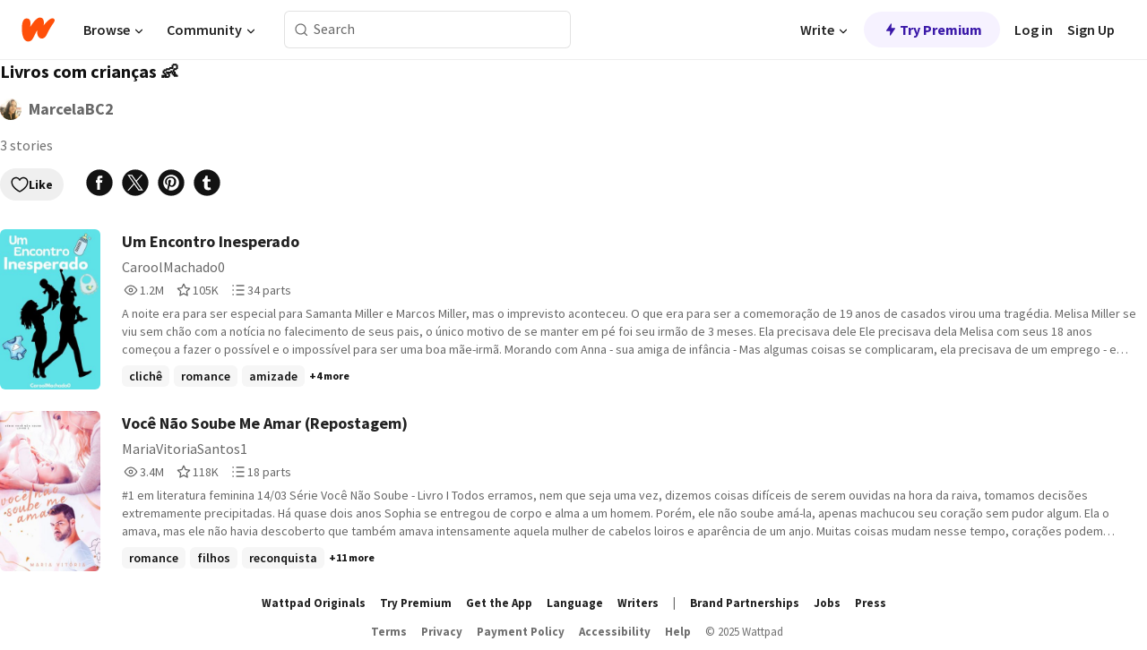

--- FILE ---
content_type: text/javascript
request_url: https://www.wattpad.com/wp-web-assets/build/routes/list.$listid-2VI62IJW.js
body_size: 3349
content:
import{a as Vt,b as e,c as Rt}from"/wp-web-assets/build/_shared/chunk-DSDAVQQX.js";import{a as wt}from"/wp-web-assets/build/_shared/chunk-AZ6IJ7PT.js";import{a as bt}from"/wp-web-assets/build/_shared/chunk-AWV2J7OX.js";import{a as V}from"/wp-web-assets/build/_shared/chunk-E4KQHUAU.js";import{a as ht,b as Nt}from"/wp-web-assets/build/_shared/chunk-ZZ62ENLN.js";import{a as Ft}from"/wp-web-assets/build/_shared/chunk-HG6VKKPY.js";import{a as It}from"/wp-web-assets/build/_shared/chunk-XPGTE2HP.js";import{a as yt}from"/wp-web-assets/build/_shared/chunk-W725VDT7.js";import{a as zt}from"/wp-web-assets/build/_shared/chunk-KUD6K66R.js";import{a as F}from"/wp-web-assets/build/_shared/chunk-NMTCRDDS.js";import{a as ct,b as ut}from"/wp-web-assets/build/_shared/chunk-TQMRCVXD.js";import{g as lt,h as dt,s as mt}from"/wp-web-assets/build/_shared/chunk-AHWE5TJ5.js";import"/wp-web-assets/build/_shared/chunk-P3HAEV55.js";import"/wp-web-assets/build/_shared/chunk-JFEGI4TX.js";import"/wp-web-assets/build/_shared/chunk-EMAZ3O3N.js";import"/wp-web-assets/build/_shared/chunk-2ECT7SEU.js";import"/wp-web-assets/build/_shared/chunk-5BYUNDJW.js";import"/wp-web-assets/build/_shared/chunk-JSIQ5454.js";import"/wp-web-assets/build/_shared/chunk-4USI5IBT.js";import"/wp-web-assets/build/_shared/chunk-4NJOGKYR.js";import"/wp-web-assets/build/_shared/chunk-QQPW37XK.js";import"/wp-web-assets/build/_shared/chunk-42MT5L2A.js";import"/wp-web-assets/build/_shared/chunk-ZEFN23NE.js";import"/wp-web-assets/build/_shared/chunk-BW5IKC2G.js";import{a as st}from"/wp-web-assets/build/_shared/chunk-TORCQSWI.js";import"/wp-web-assets/build/_shared/chunk-CBKMR6WL.js";import"/wp-web-assets/build/_shared/chunk-2NCPJ4VB.js";import{a as gt,b as P}from"/wp-web-assets/build/_shared/chunk-UC57DWP7.js";import{a as ft}from"/wp-web-assets/build/_shared/chunk-ZAB5WVW7.js";import"/wp-web-assets/build/_shared/chunk-7YO7QRYW.js";import"/wp-web-assets/build/_shared/chunk-VUUQH377.js";import{a as _t}from"/wp-web-assets/build/_shared/chunk-YOIGOYZ5.js";import{a as Ut}from"/wp-web-assets/build/_shared/chunk-7GSA6SSL.js";import{b as vt}from"/wp-web-assets/build/_shared/chunk-O2DFFSTB.js";import"/wp-web-assets/build/_shared/chunk-GEMFGHIA.js";import{a as Lt}from"/wp-web-assets/build/_shared/chunk-TWDSJOWI.js";import{a as $t}from"/wp-web-assets/build/_shared/chunk-MKZVYRB5.js";import"/wp-web-assets/build/_shared/chunk-XNUJSF4B.js";import{a as rt}from"/wp-web-assets/build/_shared/chunk-G7MDTS4R.js";import"/wp-web-assets/build/_shared/chunk-YT4BOELI.js";import"/wp-web-assets/build/_shared/chunk-2OLAXILF.js";import"/wp-web-assets/build/_shared/chunk-MC3XSA5T.js";import{I as ot,O as it}from"/wp-web-assets/build/_shared/chunk-D4BTVP24.js";import"/wp-web-assets/build/_shared/chunk-7MNF7EQM.js";import"/wp-web-assets/build/_shared/chunk-DG3ENMYQ.js";import{a as pt}from"/wp-web-assets/build/_shared/chunk-TPMQUL7O.js";import{a as St}from"/wp-web-assets/build/_shared/chunk-HR62UQLW.js";import"/wp-web-assets/build/_shared/chunk-6ZUQLUOS.js";import"/wp-web-assets/build/_shared/chunk-W3AXATM3.js";import{a as at}from"/wp-web-assets/build/_shared/chunk-WOZQIOIA.js";import"/wp-web-assets/build/_shared/chunk-2G7AHW6Y.js";import{a as M}from"/wp-web-assets/build/_shared/chunk-KDDLJ5LK.js";import"/wp-web-assets/build/_shared/chunk-P5XXS4WC.js";import{a as nt}from"/wp-web-assets/build/_shared/chunk-76HRVXM2.js";import"/wp-web-assets/build/_shared/chunk-2H3I6NLJ.js";import{b as z}from"/wp-web-assets/build/_shared/chunk-WRFPJY3T.js";import{b as D}from"/wp-web-assets/build/_shared/chunk-3H2OJZL7.js";import{h as tt,v as C,w as et,y as A}from"/wp-web-assets/build/_shared/chunk-2NVNCYVN.js";import{a as $,b as u}from"/wp-web-assets/build/_shared/chunk-NFQRDOF2.js";import{e as r}from"/wp-web-assets/build/_shared/chunk-H535LSQH.js";var Wt=r(Ut());var Bt=r($t());var W=r(zt());var Kt=r(Vt());var m=r($());var i=r(nt());var h=r($());var U=r($());var E=r(nt());var O=r(u()),kt=({item:t,isMobile:s,inlineActionFunction:l})=>{let n=gt();return(0,O.jsx)(P.Item,{value:t,dragListener:!1,dragControls:n,children:(0,O.jsx)(ft,{customStyles:V,dragControls:n,orderedItem:!0,title:t.title,id:t.id,previewImage:t.cover,previewImageSize:s?80:100,subheading:t.user.name,description:s?"":(0,O.jsx)(pt,{statsItems:[{size:16,icon:E.IconNames.WpView,label:"Reads",value:t.readCount},{size:16,icon:E.IconNames.WpVote,label:"Votes",value:t.voteCount},{size:16,icon:E.IconNames.WpPart,label:"Parts",value:t.numParts}],showTooltip:!1,variant:"compact",className:V["story-stats-custom"]}),inlineActionIcon:E.IconNames.WpDelete,inlineActionFunction:l,dragIconSize:s?24:32})},t.id)};var x=r(u()),Et=({storyList:t,isMobile:s,inlineActionFunction:l,reorderCallback:n})=>{let[g,f]=(0,U.useState)(t);(0,U.useEffect)(()=>{f(t)},[t]);let k=c=>{let{item:y,index:p}=Nt(g,c);n&&n(y.id,p),f(c)};return(0,x.jsx)("div",{className:ht["ordered-list-container"],children:(0,x.jsx)(P.Group,{axis:"y",values:g,onReorder:k,children:g.map(c=>(0,x.jsx)(kt,{item:c,isMobile:s,inlineActionFunction:l},c.id))})})};var a=r(u()),Tt=({stories:t,nextUrl:s,editView:l=!1,isMobile:n=!1,userIsReadingListAuthor:g,inlineActionCallback:f,editPositionCallback:k})=>{let{t:c}=D(),{listData:y,listStories:p}=C(),d=A(),S=(0,h.useRef)(p.nextUrl),[I,R]=(0,h.useState)(p.stories);return(0,h.useEffect)(()=>{R(p.stories)},[p.stories]),(0,h.useEffect)(()=>{var v,L,T;if(!(!d.data||d.state!=="idle"||s==="undefined")&&d.data&&S.current!==((v=d.data.listStories)==null?void 0:v.nextUrl)){let N=(L=d.data.listStories)==null?void 0:L.stories;N&&(R(w=>[...w,...N]),S.current=(T=d.data.listStories)==null?void 0:T.nextUrl)}},[d.data,d.state,s]),(0,a.jsx)(a.Fragment,{children:(t==null?void 0:t.length)===0?(0,a.jsx)("div",{className:e["empty-stories-container"],children:(0,a.jsxs)("div",{className:e["empty-info-container"],children:[(0,a.jsx)("img",{alt:"",height:138,width:128,src:"/wp-web-assets/images/empty-reading-list.png"}),(0,a.jsx)("div",{className:e["empty-stories-msg"],children:c("No stories added yet")}),g&&(0,a.jsx)("div",{children:c("Look for the \u201C+\u201D button to add a story to your reading list")})]})}):(0,a.jsx)("div",{className:e["stories-container"],children:(0,a.jsx)(St,{loadNext:async()=>{if(d.state==="idle"&&S.current&&s){let v=`/list/${y.id}?nextUrl=${S.current}`;d.load(v)}},loading:d.state!=="idle",children:(0,a.jsxs)("div",{id:"scroll-div",className:e["story-scroll"],children:[l?(0,a.jsx)(Et,{storyList:I,isMobile:n,inlineActionFunction:f,reorderCallback:k}):(0,a.jsx)("div",{children:I==null?void 0:I.map((v,L)=>(0,a.jsx)(vt,{story:v,groupingId:y.id,eventTarget:"reading_list"},`${L}-story`))}),(0,a.jsx)("div",{children:S.current&&d.state==="loading"&&(0,a.jsx)(at,{})})]})})})})};var o=r(u()),Ct=()=>{var B,K,G,H,Y,J;let{listData:t,listStories:s}=C(),{t:l}=D(),n=A(),{siteRoot:g}=et("root"),f=(0,m.useContext)(st),{openModal:k}=mt(),c=dt(),[y,p]=(0,m.useState)((K=(B=t==null?void 0:t.sentiments)==null?void 0:B.like)==null?void 0:K.interacted),[d,S]=(0,m.useState)((H=(G=t==null?void 0:t.sentiments)==null?void 0:G.like)==null?void 0:H.count),[I,R]=(0,m.useState)(),[v,L]=(0,m.useState)(!1),[T,N]=(0,m.useState)(!1),w=(f==null?void 0:f.username)===((Y=t.user)==null?void 0:Y.name),Mt=l("Added to your liked lists"),Pt=l("Removed from your liked lists"),Ot=()=>{if(!f){k({authFormProps:{eventSource:lt(c,ot.like)}});return}y?n.load(`/list/${t.id}?unlikeList=true`):n.load(`/list/${t.id}?likeList=true`)};(0,m.useEffect)(()=>{var X,Z,j,q;if(n.state==="loading")return;let _=(Z=(X=n==null?void 0:n.data)==null?void 0:X.sentimentData)==null?void 0:Z.error,Q=(q=(j=n==null?void 0:n.data)==null?void 0:j.sentimentData)==null?void 0:q.sentimentType;Q==="like"&&!_?(p(!0),S(d+1),R("like")):Q==="unlike"&&!_?(p(!1),S(d-1),R("unlike")):_&&L(!0)},[n]);let xt={id:t.id,name:t.name,author:(J=t.user)==null?void 0:J.name,cover:t.cover,siteRoot:g};return(0,m.useEffect)(()=>{it("reading_list",{reading_list_id:t.id.toString()})},[]),(0,o.jsxs)("div",{className:e["page-container"],children:[(0,o.jsx)(rt,{open:T,closeModal:()=>N(!1),customStyles:e,children:(0,o.jsx)(Lt,{title:l("Delete reading list?"),onCloseModal:()=>N(!1),onDeleteError:()=>L(!0),onDelete:()=>n.load(`/list/${t.id}?deleteList=${!0}`)})}),v&&(0,o.jsx)(M,{closeToast:()=>L(!1),showClose:!0,persist:!0}),I==="like"&&(0,o.jsx)(M,{showClose:!0,persist:!0,closeToast:()=>R(void 0),message:Mt,className:e["like-success-toast"],customStyles:e,leadingIcon:i.IconNames.WpLiked,leadingIconSize:16}),I==="unlike"&&(0,o.jsx)(M,{showClose:!0,persist:!0,closeToast:()=>R(void 0),message:Pt,className:e["unlike-success-toast"],customStyles:e,leadingIcon:i.IconNames.WpLike,leadingIconSize:16}),w&&(0,o.jsxs)("div",{className:e["info-row"],children:[(0,o.jsx)(bt,{parentRoute:"/list",iconSize:16,className:z(i.Label.MEDIUM,e["back-link"]),children:l("Reading lists")}),(0,o.jsxs)("div",{className:z(i.Paragraph.SMALL,e["public-label"]),children:[(0,o.jsx)("div",{className:e["public-icon"],children:(0,o.jsx)(i.Icon,{name:i.IconNames.WpUnlock,size:12})}),l("Public")]})]}),(0,o.jsx)("div",{className:e["list-name"],children:t.name}),!w&&(0,o.jsx)(wt,{username:t.user.name,avatar:t.user.avatar,customStyles:{container:e["author-info"],usernameContainer:e["author-username-container"],usernameText:e["author-username-text"]},avatarClickable:!0}),(0,o.jsx)("div",{className:e["story-count"],children:l("%s story",{sprintf:[t.numStories],count:t.numStories,defaultValue_other:"%s stories"})}),(0,o.jsxs)("div",{className:e["interactions-row"],children:[w&&(0,o.jsxs)("div",{className:e["edit-options-container"],children:[(0,o.jsx)(i.Button,{label:l("Edit"),variant:i.ButtonVariant.SECONDARY,size:i.ButtonSize.SMALL,leadingIcon:i.IconNames.WpEdit,href:`${g}/list/${t.id}/edit`}),(0,o.jsx)(i.Button,{label:l("Delete"),variant:i.ButtonVariant.SECONDARY,accent:i.ButtonAccent.ALERT,size:i.ButtonSize.SMALL,leadingIcon:i.IconNames.WpDelete,onClick:()=>N(!0)})]}),(0,o.jsxs)("div",{className:e["social-options"],children:[(0,o.jsx)(Rt,{likeCount:d,isLiked:y,onClick:Ot}),(0,o.jsx)(It,{socialSharingSource:"share_readinglist",showLabel:!1,iconSize:32,shareMetaData:xt})]})]}),(0,o.jsx)(Tt,{userIsReadingListAuthor:w,stories:s.stories,nextUrl:s.nextUrl})]})};var At=r(Ft()),Gt=r(_t());var b=r(u()),Ht=t=>{if(t===1533941541)return"Wattpad movies: A list of fan-favorite stories that have been turned into unforgettable movies.";if(t===1471578991)return"Explore dark romance stories with forbidden desires, morally gray characters, and passions that burn with dangerous intensity.";if(t===1503236851)return"Discover enemies to lovers stories where the tension is delicious and the chemistry is undeniable.";if(t===117150589)return"An irresistible list of popular romance fiction stories. Get swept away by tales of love and passion."},Yt=(t,s,l)=>`${l}/list/${t}-${yt(s)}`,Jt=t=>{let{data:s}=t;return s?(0,At.metaV1)(t,{title:s.title,description:Ht(s.listData.id),canonical:{tagName:"link",rel:"canonical",href:Yt(s.listData.id,s.listData.name,s.siteRoot)}}):[]};function Dt(){return(0,b.jsx)(Ct,{})}function Qt(){let t=tt();return(0,b.jsxs)("div",{className:"error-wrapper",children:[(t==null?void 0:t.status)===F.NOT_FOUND&&(0,b.jsx)(ut,{}),(t==null?void 0:t.status)===F.INTERNAL_SERVER_ERROR&&(0,b.jsx)(ct,{})]})}export{Qt as ErrorBoundary,Dt as default,Jt as meta};


--- FILE ---
content_type: text/javascript
request_url: https://www.wattpad.com/wp-web-assets/build/_shared/chunk-ZZ62ENLN.js
body_size: 0
content:
var m={"ordered-list-container":"s47rv"};var u=(t,e)=>{for(var r=0;r<e.length;r++)if(t[r]){if(e[r]!==t[r])return{item:e[r],index:r}}else return{item:-1,index:r};return{item:-1,index:-1}};export{m as a,u as b};
